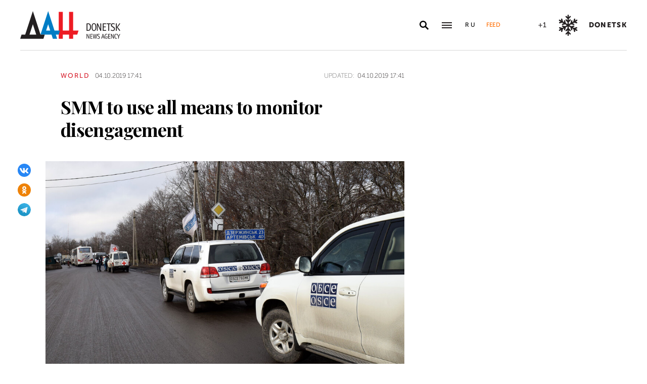

--- FILE ---
content_type: application/javascript
request_url: https://smi2.ru/counter/settings?payload=CPacAxi6y8iWwTM6JDc5YTIxM2JlLTVkMmYtNDA3NS1hNjEyLWU5MGE2MmU2MWU0Nw&cb=_callbacks____0ml1yeifr
body_size: 1519
content:
_callbacks____0ml1yeifr("[base64]");